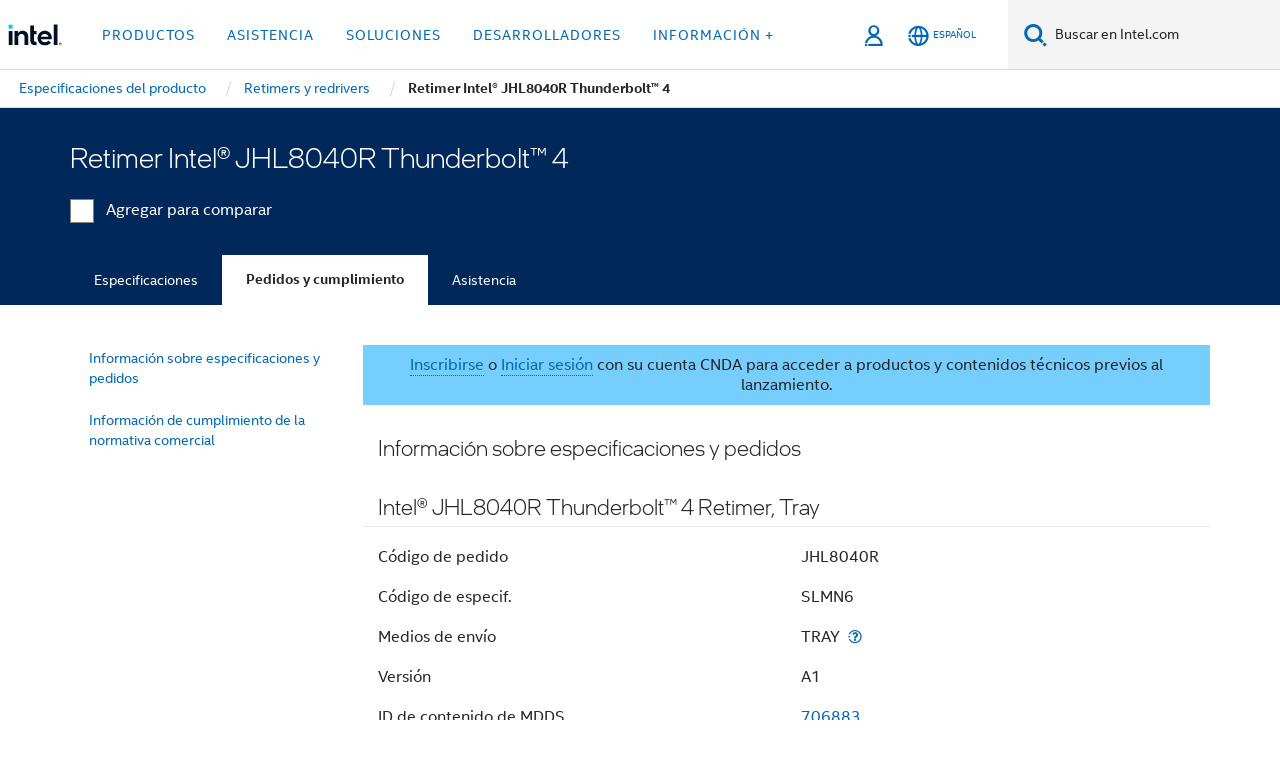

--- FILE ---
content_type: application/x-javascript
request_url: https://www.intel.com/content/dam/www/global/wap/tms/profile-aem-global/prod/fc1241264adf/215af9cdf35e/df69eaf22754/RC1767d8bacaaf4996a020e9598b369b15-source.min.js
body_size: 3331
content:
// For license information, see `https://www.intel.com/content/dam/www/global/wap/tms/profile-aem-global/prod/fc1241264adf/215af9cdf35e/df69eaf22754/RC1767d8bacaaf4996a020e9598b369b15-source.js`.
_satellite.__registerScript('https://www.intel.com/content/dam/www/global/wap/tms/profile-aem-global/prod/fc1241264adf/215af9cdf35e/df69eaf22754/RC1767d8bacaaf4996a020e9598b369b15-source.min.js', "((e,t)=>{if(e.wap_websdk.isEnabled){const a={eVar1:\"geo\",eVar2:\"localCode\",eVar3:\"section\",eVar4:\"siteId\",eVar7:\"orgLevel4\",eVar8:\"orgLevel5\",eVar9:\"orgLevel6\",eVar10:\"orgLevel7\",eVar17:\"referrer404\",eVar21:\"uamCollectionId\",eVar22:\"loginStatus\",eVar23:\"uetPartnerProgram\",eVar24:\"userRecordType\",eVar25:\"mediaAdId\",eVar26:\"mediaCreativeId\",eVar27:\"mediaPlacementId\",eVar28:\"mediaSiteId\",eVar29:\"mediaId\",eVar30:\"eloquaContactIdShort\",eVar31:\"erpmPersonId\",eVar33:\"postTags\",eVar34:\"experienceCloudId\",eVar35:\"pageUrl\",eVar36:\"pageName\",eVar37:\"pageReferrer\",eVar38:\"eventCategory\",eVar39:\"eventAction\",eVar40:\"eventLabel\",eVar41:\"eventCategoryActionLabel\",eVar43:\"eventType\",eVar44:\"eventDetail1\",eVar45:\"eventDetail2\",eVar46:\"eventDetail3\",eVar47:\"eventComponentName\",eVar48:\"searchTermGlobal\",eVar50:\"emtCuratedContent\",eVar53:\"membershipGroup\",eVar54:\"eloquaContactId\",eVar55:\"uetAudience\",eVar57:\"uetSubject\",eVar58:\"querystring\",eVar59:\"wapVersion\",eVar60:\"programIdentifier\",eVar62:\"pageDetail1\",eVar63:\"pageDetail2\",eVar64:\"pageTypeMicro\",eVar65:\"pageTypeMacro\",eVar67:\"error\",eVar68:\"jsErrorUrl\",eVar69:\"jsErrorMessage\",eVar89:\"coveoSearchDetails\",eVar90:\"cimMasterId\",eVar97:\"technologyFeatures\",eVar98:\"systemType\",eVar100:\"searchTermReferring\",eVar101:\"userAgent\",eVar103:\"translationStatus\",eVar105:\"referenceDesign\",eVar107:\"targetId\",eVar110:\"pageId\",eVar111:\"operatingSystemTag\",eVar112:\"programmingLanguage\",eVar113:\"software\",eVar115:\"targetActivityNameCustom\",eVar116:\"targetExperienceNameCustom\",eVar126:\"uetSolution\",eVar127:\"uetSkillLevel\",eVar128:\"idzThirdPartyProdSysSol\",eVar129:\"filters\",eVar130:\"epmId\",eVar131:\"targetOfferId\",eVar133:\"idzContentType\",eVar145:\"urlNodeLevel\",eVar146:\"languageCode\",eVar147:\"pageTitle\",eVar150:\"searchResultsClickPosition\",eVar151:\"contentId\",eVar152:\"uetIndustry\",eVar153:\"uetPartnerType\",eVar154:\"uetCompanySize\",eVar155:\"uetOrganizationalStructure\",eVar156:\"productName\",eVar158:\"targetContentName\",eVar159:\"targetRecsSlotId\",eVar160:\"targetLink\",eVar161:\"cookiesConsentBrowserPolicy\",eVar162:\"offeringid\",eVar164:\"mediaCampaignId\",eVar165:\"pageLastModifiedDate\",eVar166:\"eloquaCampaignId\",eVar167:\"eloquaRid\",eVar170:\"targetEmailClickThru\",eVar172:\"eloquaEmailId\",eVar173:\"eloquaCampaingId\",eVar182:\"prcDataCrystalId\",eVar183:\"ownedBy\",eVar184:\"primaryContentTagging\",eVar185:\"contentFormat\",eVar186:\"platformCodeNames\",eVar188:\"application\",eVar189:\"country\",eVar200:\"serverInstanceRegion\",eVar201:\"userType\",eVar202:\"wapCallbackFunction\",eVar203:\"azureId\",eVar204:\"csmatchingkey\",event1:\"pageView\",event2:\"campaignLandingPage\",event3:\"optInStart\",event4:\"optInComplete\",event5:\"optInCompleteUniqueInstances\",event8:\"thirdPartyShop\",event9:\"thirdPartyShopBuyNowInstances\",event10:\"thirdPartyShopBuyNowUniqueInstances\",event11:\"thirdPartyShopTotal\",event12:\"clickToIntelShopInstances\",event13:\"clickToIntelShopUniqueInstances\",event14:\"videoStart\",event15:\"video25\",event16:\"video50Instances\",event17:\"video50UniqueInstances\",event18:\"video75\",event19:\"video90\",event20:\"video95\",event21:\"video100\",event22:\"videoDuration\",event27:\"speedIndexSi\",event30:\"timeToFirstByteTtfb\",event33:\"filter\",event35:\"navigation\",event36:\"coveoSResponseTime\",event37:\"loginsInstances\",event38:\"loginsUniqueInstances\",event39:\"searchResultsInstances\",event40:\"downloadsInstances\",event41:\"downloadsUniqueInstances\",event42:\"scrollDisabled\",event43:\"scroll25\",event44:\"scroll50\",event45:\"scroll75\",event46:\"scroll100\",event47:\"pageContentInteractionInstances\",event48:\"pageContentInteractionUniqueInstances\",event49:\"error\",event50:\"wapError\",event52:\"rum\",event55:\"search\",event56:\"searchReferrer\",event58:\"searchZeroResults\",event59:\"searchResultsClickPosition\",event60:\"searchResultsClick\",event61:\"surveyOptIn\",event62:\"interactionIndexPoint\",event63:\"customLink\",event64:\"nonInteractive\",event65:\"nonWapJsError\",event66:\"contentsquareInstances\",event67:\"recommendations\",event69:\"targetActivityCustom\",event70:\"scroll50UniqueInstances\",event72:\"interactionIndexPointScroll\",event73:\"interactionIndexPointClick\",event74:\"interactionIndexPointDownload\",event76:\"interactionIndexPointVideo\",event77:\"targetEnabled\",event79:\"firstInputFi\",event81:\"largestContentfulPaintLcp\",event84:\"targetNoOffers\",event88:\"shopBuyOptions\",event92:\"referrerNonIntel\",event93:\"requestTiming\",event94:\"responseTiming\",event95:\"processingTiming\",event96:\"onloadTiming\",event97:\"totalPageLoadTime\",event98:\"firstByte\",event99:\"domReady\",event100:\"redirectTiming\",event101:\"targetContentImpression\",event102:\"targetContentClickThrough\",event103:\"exceedLimit\",event105:\"firstContentfulPaintFcp\",event106:\"cumulativeLayoutShiftCls\",event107:\"searchTopSuggestion\",event108:\"targetFetchPerformance\",event109:\"targetApplyPerformance\",event110:\"targetPerformanceCounter\",event111:\"liveChatAvailable\",event112:\"liveChatNotAvailable\",event113:\"uniqueRegistrationComplete\",event114:\"loginErrors\",event118:\"interactionToNextPaintInp\",event120:\"rumFi\",event122:\"rumLcp\",event125:\"rumFcp\",event126:\"rumCls\",event127:\"rumSi\",event129:\"rumTtfb\",event130:\"adBlockerImpression\",event155:\"rumInp\",event157:\"loginSuccess\",event158:\"loginStart\"};e.wap_tms.stripQueryStringAndHashFromPath=e=>e.split(\"?\")[0].split(\"#\")[0];const n=(e,t)=>{let a;const n=e||{};return Object.keys(t.events).forEach((e=>{a=e.substring(e.indexOf(\"t\")+1),parseInt(a,10)<101?n.event1to100[e]={id:a,value:parseFloat(t.events[e])}:n.event101to200[e]={id:a,value:parseFloat(t.events[e])}})),n},r=(e,t,a,n=null)=>{const r=n?e[n][a]:e[a];return Object.keys(t[a]).forEach((e=>{r[e]=\"dimensions\"===a?t[a][e]:\"object\"==typeof t[a][e]?JSON.stringify(t[a][e]):t[a][e]||\"\"})),r},i=[];let s=!1;const o=async()=>{for(;i.length>0;){const t=i.shift();t.sendFpid=!0,await e.wap_websdk.sendEvent(t)}},c=(e,t,a)=>{const n=e.split(\".\"),r=n.pop();n.reduce(((e,t)=>e[t]=e[t]??{}),t)[r]=a},l=e=>{const t=e._experience.analytics,n=t.customDimensions.eVars;return Object.keys(n).forEach((t=>{const r=a[t];r&&c(`dimensions.${r}`,e._intelcorp.web,n[t])})),Object.keys(t).filter((e=>\"customDimensions\"!==e)).forEach((n=>{const r=t[n];Object.keys(r).forEach((t=>{const n=a[t];n&&c(`metrics.${n}`,e._intelcorp.web,r[t].value)}))})),e};t.addEventListener(\"wapDataLayer\",(async a=>{const{eventType:c,page:v,hit:d}=a.detail;if(c.includes(\"clicktale\"))return;let p={customDimensions:{eVars:{}},event101to200:{},event1to100:{}};const u={dimensions:{},metrics:{}};[v,d].forEach((e=>{e.events&&(p=n(p,e)),e.eVars&&(p.customDimensions.eVars=r(p,e,\"eVars\",\"customDimensions\")),e.dimensions&&(u.dimensions=r(u,e,\"dimensions\")),e.metrics&&(u.metrics=r(u,e,\"metrics\"))})),e.utag_data=e.utag_data||{},e.utag_data.wa_page_url=e.wap_tms.stripQueryStringAndHashFromPath(t.location.href).toLowerCase();const m=e.utag_data.wa_page_url.includes(\"404.html\"),g=e.utag_data.wa_page_url.includes(\"homepage.html\")||e.utag_data.wa_page_url.includes(\"index.html\"),V={authenticatedState:\"logged-in\"===e.utag_data.wa_login?\"authenticated\":\"ambiguous\",primary:!0},w={webPageDetails:{URL:v.pageURL,isErrorPage:m,isHomePage:g,name:e.utag_data.wa_page_name,server:t.domain,siteSection:e.utag_data.wa_section},webReferrer:{URL:e.utag_data.doc_referrer||\"\"}};!e.utag_data.wa_amc_id&&!p.customDimensions.eVars.eVar34&&(p.customDimensions.eVars.eVar34=\"D=ecid\");const I={aa:{},sendFpid:!0};\"pageView\"===c?(I.before=async()=>{e.wap_tms?.consent?.setConsentDimension();let t=e.wap_tms?.storage?.cookieRef?.FPID;t||(t=await e.wap_tms.storage.getFPID()),t&&e.wap_websdk.setFPID(t)},I.after=async()=>{if(!e.utag_data.wa_amc_id){const t=(await e.alloy(\"getIdentity\"))?.identity?.ECID;t&&(p.customDimensions.eVars.eVar34=t,e.wap_websdk.setECID(t))}e.wap_tms?.consent?.object?.saveToProfile(),t.dispatchEvent(new CustomEvent(\"wapEvent\",{detail:\"pageview:done\"})),e.setTimeout((()=>{e.wap_tms.onCompleteState((()=>{t.dispatchEvent(new CustomEvent(\"wapEvent\",{detail:\"pixels\"}))}))}),1e3)},I.tg={apply:!0,after:()=>{e.wap_websdk.tg.showHiddenComponents(),e.wap_websdk.tg.checkCustomComponents()}},w.webPageDetails.pageViews={id:c,value:1}):w.webInteraction={URL:v.pageURL,linkClicks:{id:c,value:1},name:c,type:\"other\"};const y={eventType:c,web:w,endUserIDs:{_experience:{mcid:V}},_experience:{analytics:p},_intelcorp:{web:u}};y.pixels=await e.wap_websdk.px.getPixels(y,p),I.aa={xdm:l(y)},s?(await o(),await e.wap_websdk.sendEvent(I)):\"pageView\"===c?(await e.wap_websdk.sendEvent(I),await o(),s=!0):i.push(I)}))}})(window,document);");